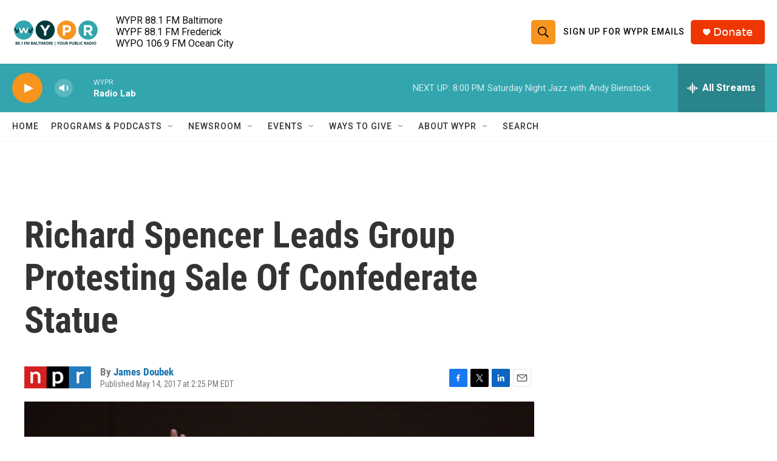

--- FILE ---
content_type: text/html; charset=utf-8
request_url: https://www.google.com/recaptcha/api2/aframe
body_size: 187
content:
<!DOCTYPE HTML><html><head><meta http-equiv="content-type" content="text/html; charset=UTF-8"></head><body><script nonce="ONzbmH8XGAGS5AR7QvEkjw">/** Anti-fraud and anti-abuse applications only. See google.com/recaptcha */ try{var clients={'sodar':'https://pagead2.googlesyndication.com/pagead/sodar?'};window.addEventListener("message",function(a){try{if(a.source===window.parent){var b=JSON.parse(a.data);var c=clients[b['id']];if(c){var d=document.createElement('img');d.src=c+b['params']+'&rc='+(localStorage.getItem("rc::a")?sessionStorage.getItem("rc::b"):"");window.document.body.appendChild(d);sessionStorage.setItem("rc::e",parseInt(sessionStorage.getItem("rc::e")||0)+1);localStorage.setItem("rc::h",'1769907514902');}}}catch(b){}});window.parent.postMessage("_grecaptcha_ready", "*");}catch(b){}</script></body></html>